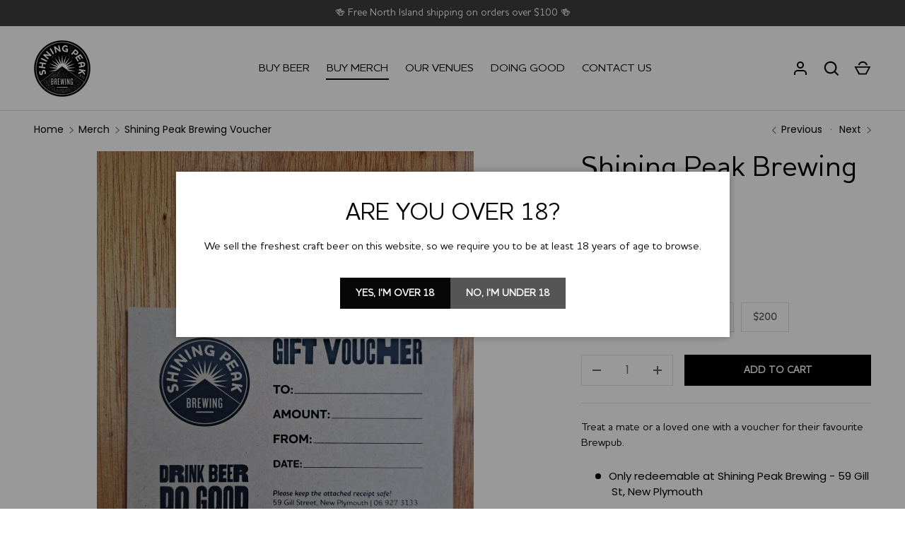

--- FILE ---
content_type: text/css
request_url: https://shiningpeakbrewing.com/cdn/shop/t/16/assets/text-overlay.css?v=78664566719006840301743380686
body_size: -376
content:
.text-overlay{position:relative;z-index:2;margin:calc(10 * var(--space-unit)) 0;color:rgb(var(--text-color))}.text-overlay--box{padding:calc(8 * var(--space-unit)) calc(6 * var(--space-unit));border-radius:var(--border-radius);-webkit-backdrop-filter:var(--overlay-backdrop-filter, none);backdrop-filter:var(--overlay-backdrop-filter, none)}.text-overlay__block{margin-bottom:calc(6 * var(--space-unit))}.text-overlay__block:last-child{margin-bottom:0}.text-overlay__block+.text-overlay__btns,.text-overlay__block+.text-overlay__button{margin-top:calc(8 * var(--space-unit))}@media (max-width: 639.98px){.mobile-stacked .text-overlay{position:static;width:100%;margin:0;padding:calc(8 * var(--space-unit)) var(--gutter);border:0;border-radius:0}}@media (min-width: 768px){.text-overlay{max-width:calc(65vw - var(--gutter) * 2)}.text-overlay--box{padding:calc(8 * var(--space-unit))}}@media (min-width: 1024px){.text-overlay{max-width:calc(50vw - var(--gutter) * 2);margin:calc(12 * var(--space-unit)) 0}.text-overlay--box{padding:calc(8 * var(--space-unit)) calc(10 * var(--space-unit))}}@media (min-width: 1280px){.text-overlay--box{padding:calc(12 * var(--space-unit)) calc(14 * var(--space-unit))}}
/*# sourceMappingURL=/cdn/shop/t/16/assets/text-overlay.css.map?v=78664566719006840301743380686 */


--- FILE ---
content_type: text/css
request_url: https://shiningpeakbrewing.com/cdn/shop/t/16/assets/footer.css?v=113439351468982172041743380686
body_size: -107
content:
.footer{background-color:rgb(var(--bg-color));color:rgb(var(--text-color));font-size:max(.875em,1.4rem)}.footer .rte a:hover,.footer .copyright a:hover,.footer .footer-menu__item a:hover{text-decoration:underline;text-decoration-thickness:1px;text-underline-offset:.2rem}.footer-block--links{min-width:120px}.footer-block--newsletter{min-width:230px;max-width:480px}.footer--transparent{border-top:1px solid rgba(var(--text-color)/.15)}.footer__main{padding:calc(48 * var(--fluid-1-5)) 0}.footer-menu__item{margin:.88em 0 0}.footer-block__text{max-width:60ch}.lower-footer{padding:calc(8 * var(--space-unit)) 0;border-top:1px solid rgba(var(--text-color)/.1)}.lower-footer.no-border-top{border-top:0}.lower-footer>.container{display:block}.lower-footer .custom-select__listbox{top:auto;bottom:5px}.lower-footer__left{width:100%;text-align:center}.lower-footer__left .copyright{font-size:.875em}.lower-footer__left .seg{display:block;margin:0 0 1em}.lower-footer__right{width:100%;margin:20px 0 0;text-align:center}.lower-footer__full{width:100%;text-align:center}.payment-methods__inner{justify-content:center;margin:-5px}.payment-methods .payment-icon{width:38px;margin:5px;vertical-align:top}@media (max-width: 767.98px){.footer .localization__selector{display:flex;justify-content:center;margin:0 0 calc(5 * var(--space-unit))}}@media (min-width: 768px){.js .lower-footer .localization__grid{display:flex}.lower-footer .localization__selector{flex-shrink:0;max-width:250px;margin:0;margin-inline-end:calc(8 * var(--space-unit))}.lower-footer .no-js .localization__selector{margin-bottom:calc(4 * var(--space-unit))}.lower-footer>.container{display:flex;align-items:center}.lower-footer__left{width:50%;margin:0 auto;text-align:start}.lower-footer__left .seg{display:inline-block;margin:0;padding-inline-end:1em}.lower-footer__left .copyright>a{display:inline-block}.lower-footer__right{width:50%;margin:0 auto;text-align:end}.payment-methods__inner{justify-content:flex-end}}
/*# sourceMappingURL=/cdn/shop/t/16/assets/footer.css.map?v=113439351468982172041743380686 */
